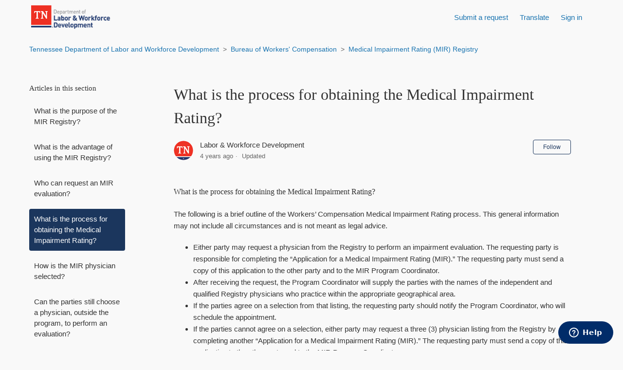

--- FILE ---
content_type: text/html; charset=utf-8
request_url: https://lwdsupport.tn.gov/hc/en-us/articles/202848124-What-is-the-process-for-obtaining-the-Medical-Impairment-Rating
body_size: 9579
content:
<!DOCTYPE html>
<html dir="ltr" lang="en-US">
<head>
  <meta charset="utf-8" />
  <!-- v26823 -->


  <title>What is the process for obtaining the Medical Impairment Rating? &ndash; Tennessee Department of Labor and Workforce Development</title>

  <meta name="csrf-param" content="authenticity_token">
<meta name="csrf-token" content="hc:meta:server:Eymh5U_WP6aSmU7OO0XcvTHMfwzUUpAEKQgzwlffMGqYOC8MpV8EDELhO0KL2MsIPO7ZRZW9qM-4hzBULBU23Q">

  <meta name="description" content="What is the process for obtaining the Medical Impairment Rating? The following is a brief outline of the Workers’ Compensation Medical..." /><meta property="og:image" content="https://lwdsupport.tn.gov/hc/theming_assets/01HZKWJE7K394K99V8HZVERB42" />
<meta property="og:type" content="website" />
<meta property="og:site_name" content="Tennessee Department of Labor and Workforce Development" />
<meta property="og:title" content="What is the process for obtaining the Medical Impairment Rating?" />
<meta property="og:description" content="What is the process for obtaining the Medical Impairment Rating?
The following is a brief outline of the Workers’ Compensation Medical Impairment Rating process. This general information may not in..." />
<meta property="og:url" content="https://lwdsupport.tn.gov/hc/en-us/articles/202848124-What-is-the-process-for-obtaining-the-Medical-Impairment-Rating" />
<link rel="canonical" href="https://lwdsupport.tn.gov/hc/en-us/articles/202848124-What-is-the-process-for-obtaining-the-Medical-Impairment-Rating">
<link rel="alternate" hreflang="en-us" href="https://lwdsupport.tn.gov/hc/en-us/articles/202848124-What-is-the-process-for-obtaining-the-Medical-Impairment-Rating">
<link rel="alternate" hreflang="x-default" href="https://lwdsupport.tn.gov/hc/en-us/articles/202848124-What-is-the-process-for-obtaining-the-Medical-Impairment-Rating">

  <link rel="stylesheet" href="//static.zdassets.com/hc/assets/application-f34d73e002337ab267a13449ad9d7955.css" media="all" id="stylesheet" />
    <!-- Entypo pictograms by Daniel Bruce — www.entypo.com -->
    <link rel="stylesheet" href="//static.zdassets.com/hc/assets/theming_v1_support-e05586b61178dcde2a13a3d323525a18.css" media="all" />
  <link rel="stylesheet" type="text/css" href="/hc/theming_assets/488292/144974/style.css?digest=48004483262227">

  <link rel="icon" type="image/x-icon" href="/hc/theming_assets/01HZKWJEBSR3GAZYXHK9G19RV4">

    <script src="//static.zdassets.com/hc/assets/jquery-ed472032c65bb4295993684c673d706a.js"></script>
    

  <meta content="width=device-width, initial-scale=1.0" name="viewport" />
<script src="https://code.jquery.com/jquery-3.6.0.js" integrity="sha256-H+K7U5CnXl1h5ywQfKtSj8PCmoN9aaq30gDh27Xc0jk=" crossorigin="anonymous"></script>


<!-- Start of tdlwd Widget script -->
<script id="ze-snippet" src="https://static.zdassets.com/ekr/snippet.js?key=dd60faef-625a-42a7-868a-9a3165085b9f"> </script>
<!-- End of tdlwd Widget script -->


<!-- Start of Answer bot name, settings, and avatar -->
<script type="text/javascript">
window.zESettings = { 
	webWidget: {
			answerBot: {
  			suppress: false,
  			contactOnlyAfterQuery: true,
					avatar: { 
						url: 'https://i.ibb.co/3WHWnqb/TN-Mark-50x50-round.png', 
						name: {
  						"*" : 'Labor & Workforce' 
						}
					}, 
				title: {
  				"*": "TN Department of Labor & Workforce Development" 
				}  			
			},
  		chat:	{
  			prechatForm: {
  				greeting: {
  					'*': 'Please complete the form below to chat with us'
  				}
  			},
  			departments: {
          enabled: [],
  				select: 'Chat Assistance'
        },
        menuOptions: {
          emailTranscript: false
        },
      launcher: {
        chatLabel: {
          '*': 'Chat'
        }
      }   		
		}
  }
};
</script>
<!-- End of Answer bot name, settings, and avatar -->


<!--<script type="text/javascript">
  zESettings = {
    webWidget: {
      contactForm: {
        fields: [
          { id: 'description', prefill: { '*': 'My field text' } },
          { id: 2142225, prefill: { '*': 'My custom field text' } }
        ]
      }
    }
  };
</script> -->


<!-- start of hide the Chat widget -->
<!-- <script type="text/javascript">
  zE('webWidget', 'hide');
</script> -->
<!-- end of hide the Chat widget -->
  <script type="text/javascript" src="/hc/theming_assets/488292/144974/script.js?digest=48004483262227"></script>
</head>
<body class="">
  
  
  

  <header id="header" class="header sticky-top" role="banner" aria-label="Site header">
  <div class="logo">
    <a title="Home" href="/hc/en-us">
      <img src="/hc/theming_assets/01HZKWJE7K394K99V8HZVERB42" alt="Tennessee Department of Labor and Workforce Development Help Center home page">
    </a>
  </div>
  
  <!--<div class="hero-inner">  	  
    <form role="search" class="search search-full" data-search="" data-instant="true" autocomplete="off" action="/hc/en-us/search" accept-charset="UTF-8" method="get"><input type="hidden" name="utf8" value="&#x2713;" autocomplete="off" /><input type="search" name="query" id="query" placeholder="Search" autocomplete="off" aria-label="Search" /></form>
  </div>-->
  
  <div class="nav-wrapper">
    <span class="icon-menu" tabindex="0" role="button" aria-controls="user-nav" aria-expanded="false" aria-label="Toggle navigation menu"></span>
    <nav class="user-nav" id="user-nav">
  
    <!---->
    
    <a class="submit-a-request" href="/hc/en-us/requests/new">Submit a request</a>		
  
    <!-- GOOGLE TRANSLATE -->
		<!-- [if !IE]> -->
		<!-- Hide from IE -->    
 		<!-- <![endif]-->

    <!DOCTYPE html>
			<html lang="en">
			<head>
   		<meta charset="UTF-8">
   			<title> Google Translator for Website </title>
        <style>
          #translate, .flip {
  				font-size: 16px;
  				padding: 10px;
  				text-align: left;          
					}
					#translate {
  				display: none;         
					}          
      </style>
				</head>
        	<body>
           <a class="flip" onclick="toggle()">Translate</a>           
            <!--<a class="" href="#" onclick="window.open('translate.html', 'win', 'width=400,height="400"')">Translate</a>-->
            	<div id="translate">
                <!--<a class="" href="#">Translate</a>-->               
                  <div class="translator shadow-bottom" style="display:block">
                     <p class="mb-2 font-weight-bold">Select your language:</p>
                     <div id="google_translate_element">
                       <div class="skiptranslate goog-te-gadget" dir="ltr">
                         <div id=":0.targetLanguage" onchange="toggle2()">
                           <div id=":1.targetLanguage" style="display:none">
                             <select class="goog-te-combo" id="language" aria-label="Language Translate Widget">
                               <option value="sl">Select Language</option>
                               <option value="af">Afrikaans</option>
                               <option value="sq">Albanian</option>
                               <option value="am">Amharic</option>
                               <option value="ar">Arabic</option>
                               <option value="hy">Armenian</option>
                               <option value="as">Assamese</option>
                               <option value="ay">Aymara</option>
                               <option value="az">Azerbaijani</option>
                               <option value="bm">Bambara</option>
                               <option value="eu">Basque</option>
                               <option value="be">Belarusian</option>
                               <option value="bn">Bengali</option>
                               <option value="bho">Bhojpuri</option>
                               <option value="bs">Bosnian</option>
                               <option value="bg">Bulgarian</option>
                               <option value="ca">Catalan</option>
                               <option value="ceb">Cebuano</option>
                               <option value="ny">Chichewa</option>
                               <option value="zh-CN">Chinese (Simplified)</option>
                               <option value="zh-TW">Chinese (Traditional)</option>
                               <option value="co">Corsican</option>
                               <option value="hr">Croatian</option>
                               <option value="cs">Czech</option>
                               <option value="da">Danish</option>
                               <option value="dv">Dhivehi</option>
                               <option value="doi">Dogri</option>
                               <option value="nl">Dutch</option>
                               <option value="eo">Esperanto</option>
                               <option value="et">Estonian</option>
                               <option value="ee">Ewe</option>
                               <option value="tl">Filipino</option>
                               <option value="fi">Finnish</option>
                               <option value="fr">French</option>
                               <option value="fy">Frisian</option>
                               <option value="gl">Galician</option>
                               <option value="ka">Georgian</option>
                               <option value="de">German</option>
                               <option value="el">Greek</option>
                               <option value="gn">Guarani</option>
                               <option value="gu">Gujarati</option>
                               <option value="ht">Haitian Creole</option>
                               <option value="ha">Hausa</option>
                               <option value="haw">Hawaiian</option>
                               <option value="iw">Hebrew</option>
                               <option value="hi">Hindi</option>
                               <option value="hmn">Hmong</option>
                               <option value="hu">Hungarian</option>
                               <option value="is">Icelandic</option>
                               <option value="ig">Igbo</option>
                               <option value="ilo">Ilocano</option>
                               <option value="id">Indonesian</option>
                               <option value="ga">Irish</option>
                               <option value="it">Italian</option>
                               <option value="ja">Japanese</option>
                               <option value="jw">Javanese</option>
                               <option value="kn">Kannada</option>
                               <option value="kk">Kazakh</option>
                               <option value="km">Khmer</option>
                               <option value="rw">Kinyarwanda</option>
                               <option value="gom">Konkani</option>
                               <option value="ko">Korean</option>
                               <option value="kri">Krio</option>
                               <option value="ku">Kurdish (Kurmanji)</option>
                               <option value="ckb">Kurdish (Sorani)</option>
                               <option value="ky">Kyrgyz</option>
                               <option value="lo">Lao</option>
                               <option value="la">Latin</option>
                               <option value="lv">Latvian</option>
                               <option value="ln">Lingala</option>
                               <option value="lt">Lithuanian</option>
                               <option value="lg">Luganda</option>
                               <option value="lb">Luxembourgish</option>
                               <option value="mk">Macedonian</option>
                               <option value="mai">Maithili</option>
                               <option value="mg">Malagasy</option>
                               <option value="ms">Malay</option>
                               <option value="ml">Malayalam</option>
                               <option value="mt">Maltese</option>
                               <option value="mi">Maori</option>
                               <option value="mr">Marathi</option>
                               <option value="mni-Mtei">Meiteilon (Manipuri)</option>
                               <option value="lus">Mizo</option>
                               <option value="mn">Mongolian</option>
                               <option value="my">Myanmar (Burmese)</option>
                               <option value="ne">Nepali</option>
                               <option value="no">Norwegian</option>
                               <option value="or">Odia (Oriya)</option>
                               <option value="om">Oromo</option>
                               <option value="ps">Pashto</option>
                               <option value="fa">Persian</option><option value="pl">Polish</option>
                               <option value="pt">Portuguese</option><option value="pa">Punjabi</option>
                               <option value="qu">Quechua</option>
                               <option value="ro">Romanian</option>
                               <option value="ru">Russian</option>
                               <option value="sm">Samoan</option>
                               <option value="sa">Sanskrit</option>
                               <option value="gd">Scots Gaelic</option>
                               <option value="nso">Sepedi</option>
                               <option value="sr">Serbian</option>
                               <option value="st">Sesotho</option>
                               <option value="sn">Shona</option>
                               <option value="sd">Sindhi</option>
                               <option value="si">Sinhala</option>
                               <option value="sk">Slovak</option>
                               <option value="sl">Slovenian</option>
                               <option value="so">Somali</option>
                               <option value="es">Spanish</option>
                               <option value="su">Sundanese</option>
                               <option value="sw">Swahili</option>
                               <option value="sv">Swedish</option>
                               <option value="tg">Tajik</option>
                               <option value="ta">Tamil</option>
                               <option value="tt">Tatar</option>
                               <option value="te">Telugu</option>
                               <option value="th">Thai</option>
                               <option value="ti">Tigrinya</option>
                               <option value="ts">Tsonga</option>
                               <option value="tr">Turkish</option>
                               <option value="tk">Turkmen</option>
                               <option value="ak">Twi</option>
                               <option value="uk">Ukrainian</option>
                               <option value="ur">Urdu</option>
                               <option value="ug">Uyghur</option>
                               <option value="uz">Uzbek</option>
                               <option value="vi">Vietnamese</option>
                               <option value="cy">Welsh</option>
                               <option value="xh">Xhosa</option>
                               <option value="yi">Yiddish</option>
                               <option value="yo">Yoruba</option>
                               <option value="zu">Zulu</option>
                             </select>
                           	</div>
                           <span style="white-space:nowrap"><a class="goog-logo-link" href="https://translate.google.com" target="_blank"><img src="https://www.gstatic.com/images/branding/googlelogo/1x/googlelogo_color_42x16dp.png" width="37px" height="14px" style="padding-right: 3px" alt="Google Translate">Translate</a></span>
                         	</div>
                       	</div>
                    	</div>                    
										<script>function toggle() {
    								var translate=document.getElementById('translate');
  									if (translate.style.display == "block") {
      								translate.style.display = "none";                       		
    										} else {
      								translate.style.display = "block";
    										}}
										</script>                    
										<script>function toggle2() {
  										var translate=document.getElementById('translate');                        
    									if (translate.style.display == "block") {
      									translate.style.display = "none";                       		
   												} else {
      									translate.style.display = "block";                       		
    										}}
										</script>
										<script>function googleTranslateElementInit() {
											new google.translate.TranslateElement({pageLanguage: "en"}, "google_translate_element");
  										}
										</script>
                    <script src="//translate.google.com/translate_a/element.js?cb=googleTranslateElementInit"></script>
                	</div>  
      					</div>     
        			</body>
     				</html>
      	</nav>
      <a class="login" data-auth-action="signin" role="button" rel="nofollow" title="Opens a dialog" href="/hc/en-us/signin?return_to=https%3A%2F%2Flwdsupport.tn.gov%2Fhc%2Fen-us%2Farticles%2F202848124-What-is-the-process-for-obtaining-the-Medical-Impairment-Rating&amp;locale=en-us">Sign in</a>
 
 	</div>
</header>


  <main role="main">
    <!--<div class="alert m-0 bg-blue-darkest text-light text-center font-weight-bold">Direct messaging for Tennessee Unemployment Benefits has moved to our new <a href="https://jobs4tnui.tn.gov/claimant/_/" target="_blank" rel="noopener noreferrer"><u><b>Claimant e-Services website</b></u></a></div>-->


<div class="container-divider"></div>
<div class="container">
  <nav class="sub-nav">
    <ol class="breadcrumbs">
  
    <li title="Tennessee Department of Labor and Workforce Development">
      
        <a href="/hc/en-us">Tennessee Department of Labor and Workforce Development</a>
      
    </li>
  
    <li title="Bureau of Workers&#39; Compensation">
      
        <a href="/hc/en-us/categories/200098354-Bureau-of-Workers-Compensation">Bureau of Workers&#39; Compensation</a>
      
    </li>
  
    <li title="Medical Impairment Rating (MIR) Registry">
      
        <a href="/hc/en-us/sections/200587814-Medical-Impairment-Rating-MIR-Registry">Medical Impairment Rating (MIR) Registry</a>
      
    </li>
  
</ol>

    <form role="search" class="search" data-search="" action="/hc/en-us/search" accept-charset="UTF-8" method="get"><input type="hidden" name="utf8" value="&#x2713;" autocomplete="off" /><input type="hidden" name="category" id="category" value="200098354" autocomplete="off" />
<input type="search" name="query" id="query" placeholder="Search" aria-label="Search" /></form>
  </nav>

  <div class="article-container" id="article-container">
    <section class="article-sidebar">
      <section class="section-articles collapsible-sidebar">
        <h3 class="collapsible-sidebar-title sidenav-title">Articles in this section</h3>
        <ul>
          
            <li>
              <a href="/hc/en-us/articles/202848024-What-is-the-purpose-of-the-MIR-Registry" class="sidenav-item ">What is the purpose of the MIR Registry?</a>
            </li>
          
            <li>
              <a href="/hc/en-us/articles/202848044-What-is-the-advantage-of-using-the-MIR-Registry" class="sidenav-item ">What is the advantage of using the MIR Registry?</a>
            </li>
          
            <li>
              <a href="/hc/en-us/articles/202848054-Who-can-request-an-MIR-evaluation" class="sidenav-item ">Who can request an MIR evaluation?</a>
            </li>
          
            <li>
              <a href="/hc/en-us/articles/202848124-What-is-the-process-for-obtaining-the-Medical-Impairment-Rating" class="sidenav-item current-article">What is the process for obtaining the Medical Impairment Rating?</a>
            </li>
          
            <li>
              <a href="/hc/en-us/articles/202848134-How-is-the-MIR-physician-selected" class="sidenav-item ">How is the MIR physician selected?</a>
            </li>
          
            <li>
              <a href="/hc/en-us/articles/202848154-Can-the-parties-still-choose-a-physician-outside-the-program-to-perform-an-evaluation" class="sidenav-item ">Can the parties still choose a physician, outside the program, to perform an evaluation?</a>
            </li>
          
            <li>
              <a href="/hc/en-us/articles/202848164-How-much-does-an-MIR-evaluation-cost" class="sidenav-item ">How much does an MIR evaluation cost?</a>
            </li>
          
            <li>
              <a href="/hc/en-us/articles/203083870-What-if-I-disagree-with-the-MIR-physician-s-rating" class="sidenav-item ">What if I disagree with the MIR physician&#39;s rating?</a>
            </li>
          
        </ul>
        
      </section>
    </section>

    <article class="article">
      <header class="article-header">
        <h1 title="What is the process for obtaining the Medical Impairment Rating?" class="article-title">
          What is the process for obtaining the Medical Impairment Rating?
          
        </h1>

        <div class="article-author">
          <div class="avatar article-avatar">
            
            <img src="https://lwdsupport.tn.gov/system/photos/18728955485971/profile_image_23945242567_488292.png" alt="" class="user-avatar"/>
          </div>
          <div class="article-meta">
            
              Labor &amp; Workforce Development
            

            <ul class="meta-group">
              
                <li class="meta-data"><time datetime="2021-09-13T20:03:58Z" title="2021-09-13T20:03:58Z" data-datetime="relative">September 13, 2021 20:03</time></li>
                <li class="meta-data">Updated</li>
              
            </ul>
          </div>
        </div>
        <a class="article-subscribe" title="Opens a sign-in dialog" rel="nofollow" role="button" data-auth-action="signin" aria-selected="false" href="/hc/en-us/articles/202848124-What-is-the-process-for-obtaining-the-Medical-Impairment-Rating/subscription.html">Follow</a>
      </header>

      <section class="article-info">
        <div class="article-content">
          <div class="article-body"><h4>What is the process for obtaining the Medical Impairment Rating?</h4>
<p>The following is a brief outline of the Workers’ Compensation Medical Impairment Rating process. This general information may not include all circumstances and is not meant as legal advice.</p>
<ul>
<li>Either party may request a physician from the Registry to perform an impairment evaluation. The requesting party is responsible for completing the “Application for a Medical Impairment Rating (MIR).” The requesting party must send a copy of this application to the other party and to the MIR Program Coordinator.</li>
<li>After receiving the request, the Program Coordinator will supply the parties with the names of the independent and qualified Registry physicians who practice within the appropriate geographical area.</li>
<li>If the parties agree on a selection from that listing, the requesting party should notify the Program Coordinator, who will schedule the appointment.</li>
<li>If the parties cannot agree on a selection, either party may request a three (3) physician listing from the Registry by completing another “Application for a Medical Impairment Rating (MIR).” The requesting party must send a copy of this application to the other party and to the MIR Program Coordinator.</li>
<li>Within five (5) calendar days of receiving this application, Program Coordinator will produce a listing of three (3) qualified physicians from its Registry and provide those names to the parties. The employer has three (3) business days to strike one name from the listing and to notify the employee and the MIR Program Coordinator. The employee then has three (3) business days to strike a name and to notify the Program Coordinator and the employer of the remaining name.</li>
<li>If one party fails to timely strike a name, the other party should promptly notify the Program Coordinator of the name that it wishes to strike. The Division’s Medical Director may select one name from the remaining two, and that physician will perform the evaluation.</li>
<li>In all cases, the Program Coordinator will notify the selected physician and will schedule the appointment.</li>
<li>The claimant must promptly sign a release form permitting the release of all pertinent medical records. The parties must submit all pertinent medical records to the chosen physician at least ten (10) calendar days prior to the evaluation. In cases involving incomplete medical record submission caused by either party, the Commissioner may elect to reschedule the evaluation to allow the physician adequate time for record review. Otherwise, the physician will perform the evaluation and will issue an impairment rating utilizing the information made available to him/her within these time limits.</li>
<li>The employer is responsible for pre-paying for the MIR evaluation the amount determined by the Program Coordinator and the Program Rules.</li>
<li>The physician will submit the MIR evaluation report to the Program Coordinator, only. The Program Coordinator will forward copies to the parties.</li>
<li>If a party wants to cancel the MIR evaluation, they should contact the Program Coordinator immediately. Only the Program Coordinator can cancel a MIR evaluation.</li>
</ul>
<p><em>Tennessee Department of Labor/Bureau of Workers' Compensation</em></p></div>

          <div class="article-attachments">
            <ul class="attachments">
              
            </ul>
          </div>
        </div>
      </section>

      <footer>
        <div class="article-footer">
          <div class="article-share">
  <ul class="share">
    <li><a href="https://www.facebook.com/share.php?title=What+is+the+process+for+obtaining+the+Medical+Impairment+Rating%3F&u=https%3A%2F%2Flwdsupport.tn.gov%2Fhc%2Fen-us%2Farticles%2F202848124-What-is-the-process-for-obtaining-the-Medical-Impairment-Rating" class="share-facebook">Facebook</a></li>
    <li><a href="https://twitter.com/share?lang=en&text=What+is+the+process+for+obtaining+the+Medical+Impairment+Rating%3F&url=https%3A%2F%2Flwdsupport.tn.gov%2Fhc%2Fen-us%2Farticles%2F202848124-What-is-the-process-for-obtaining-the-Medical-Impairment-Rating" class="share-twitter">Twitter</a></li>
    <li><a href="https://www.linkedin.com/shareArticle?mini=true&source=TN+Department+of+Labor+%26+Workforce+Development&title=What+is+the+process+for+obtaining+the+Medical+Impairment+Rating%3F&url=https%3A%2F%2Flwdsupport.tn.gov%2Fhc%2Fen-us%2Farticles%2F202848124-What-is-the-process-for-obtaining-the-Medical-Impairment-Rating" class="share-linkedin">LinkedIn</a></li>
  </ul>

</div>
          
        </div>
        
          <div class="article-votes">
            <span class="article-votes-question">Was this article helpful?</span>
            <div class="article-votes-controls" role='radiogroup'>
              <a class="button article-vote article-vote-up" data-helper="vote" data-item="article" data-type="up" data-id="202848124" data-upvote-count="9" data-vote-count="16" data-vote-sum="2" data-vote-url="/hc/en-us/articles/202848124/vote" data-value="null" data-label="9 out of 16 found this helpful" data-selected-class="null" aria-selected="false" role="radio" rel="nofollow" title="Yes" href="#"></a>
              <a class="button article-vote article-vote-down" data-helper="vote" data-item="article" data-type="down" data-id="202848124" data-upvote-count="9" data-vote-count="16" data-vote-sum="2" data-vote-url="/hc/en-us/articles/202848124/vote" data-value="null" data-label="9 out of 16 found this helpful" data-selected-class="null" aria-selected="false" role="radio" rel="nofollow" title="No" href="#"></a>
            </div>
            <small class="article-votes-count">
              <span class="article-vote-label" data-helper="vote" data-item="article" data-type="label" data-id="202848124" data-upvote-count="9" data-vote-count="16" data-vote-sum="2" data-vote-url="/hc/en-us/articles/202848124/vote" data-value="null" data-label="9 out of 16 found this helpful">9 out of 16 found this helpful</span>
            </small>
          </div>
        

        <div class="article-more-questions">
          Have more questions? <a href="/hc/en-us/requests/new">Submit a request</a>
        </div>
        <div class="article-return-to-top">
          <a href="#article-container">Return to top<span class="icon-arrow-up"></span></a>
        </div>
      </footer>

      <section class="article-relatives">
        <div data-recent-articles></div>
        
  <section class="related-articles">
    
      <h3 class="related-articles-title">Related articles</h3>
    
    <ul>
      
        <li>
          <a href="/hc/en-us/related/click?data=[base64]%3D%3D--9cdfc2677f2f58dd5d4f815d8b2d21dd29bd8727" rel="nofollow">What if I disagree with the MIR physician&#39;s rating?</a>
        </li>
      
        <li>
          <a href="/hc/en-us/related/click?data=[base64]%3D--571e0340454dabe83570a8483d6ec86b83d2fa7d" rel="nofollow">What is the purpose of the MIR Registry?</a>
        </li>
      
        <li>
          <a href="/hc/en-us/related/click?data=BAh7CjobZGVzdGluYXRpb25fYXJ0aWNsZV9pZGkESPb%[base64]" rel="nofollow">What is an impairment rating and what is it used for?</a>
        </li>
      
        <li>
          <a href="/hc/en-us/related/click?data=[base64]%3D--3ff46e18a0ee260f0818978d74c4df030774aa6f" rel="nofollow">How is the MIR physician selected?</a>
        </li>
      
        <li>
          <a href="/hc/en-us/related/click?data=[base64]%3D--788ac02e944e6d588b6c0f701ce8bdefe5b096b5" rel="nofollow">What if the employee disagrees with the authorized treating physician’s opinion or treatment plans?</a>
        </li>
      
    </ul>
  </section>


      </section>
    <!--  <div class="article-comments" id="article-comments">
        <section class="comments">
          <header class="comment-overview">
            <h3 class="comment-heading">
              Comments
            </h3>
            <p class="comment-callout">0 comments</p>
            
      </header>

          <ul id="comments" class="comment-list">
            
          </ul>

          

          

          <p class="comment-callout">Please <a data-auth-action="signin" rel="nofollow" href="/hc/en-us/signin?return_to=https%3A%2F%2Flwdsupport.tn.gov%2Fhc%2Fen-us%2Farticles%2F202848124-What-is-the-process-for-obtaining-the-Medical-Impairment-Rating">sign in</a> to leave a comment.</p>
        </section>
      </div> -->
    </article>
  </div>
</div>

  </main>

  <footer class="footer">
  <div class="footer-inner">
    <a title="Home" href="/hc/en-us">Tennessee Department of Labor and Workforce Development</a>
  </div>  
    <div class="footer-language-selector">  
      
    </div>   
</footer> 


  <!-- / -->

  
  <script src="//static.zdassets.com/hc/assets/en-us.f90506476acd6ed8bfc8.js"></script>
  <script src="https://tdlwd.zendesk.com/auth/v2/host/without_iframe.js" data-brand-id="144974" data-return-to="https://lwdsupport.tn.gov/hc/en-us/articles/202848124-What-is-the-process-for-obtaining-the-Medical-Impairment-Rating" data-theme="hc" data-locale="en-us" data-auth-origin="144974,true,true"></script>

  <script type="text/javascript">
  /*

    Greetings sourcecode lurker!

    This is for internal Zendesk and legacy usage,
    we don't support or guarantee any of these values
    so please don't build stuff on top of them.

  */

  HelpCenter = {};
  HelpCenter.account = {"subdomain":"tdlwd","environment":"production","name":"TN Department of Labor \u0026 Workforce Development"};
  HelpCenter.user = {"identifier":"da39a3ee5e6b4b0d3255bfef95601890afd80709","email":null,"name":"","role":"anonymous","avatar_url":"https://assets.zendesk.com/hc/assets/default_avatar.png","is_admin":false,"organizations":[],"groups":[]};
  HelpCenter.internal = {"asset_url":"//static.zdassets.com/hc/assets/","web_widget_asset_composer_url":"https://static.zdassets.com/ekr/snippet.js","current_session":{"locale":"en-us","csrf_token":"hc:hcobject:server:N3yveR-jm3YkMc8aeg7W9LcJY6NCV_EQ7P-mq7aiYnS8bSGQ9Sqg3PRJupbKk8FBuivF6gO4ydt9cKU9zWhkww","shared_csrf_token":null},"usage_tracking":{"event":"article_viewed","data":"[base64]","url":"https://lwdsupport.tn.gov/hc/activity"},"current_record_id":"202848124","current_record_url":"/hc/en-us/articles/202848124-What-is-the-process-for-obtaining-the-Medical-Impairment-Rating","current_record_title":"What is the process for obtaining the Medical Impairment Rating?","current_text_direction":"ltr","current_brand_id":144974,"current_brand_name":"TN Department of Labor \u0026 Workforce Development","current_brand_url":"https://tdlwd.zendesk.com","current_brand_active":true,"current_path":"/hc/en-us/articles/202848124-What-is-the-process-for-obtaining-the-Medical-Impairment-Rating","show_autocomplete_breadcrumbs":true,"user_info_changing_enabled":false,"has_user_profiles_enabled":false,"has_end_user_attachments":true,"user_aliases_enabled":false,"has_anonymous_kb_voting":true,"has_multi_language_help_center":true,"show_at_mentions":false,"embeddables_config":{"embeddables_web_widget":true,"embeddables_help_center_auth_enabled":false,"embeddables_connect_ipms":false},"answer_bot_subdomain":"static","gather_plan_state":"subscribed","has_article_verification":true,"has_gather":true,"has_ckeditor":false,"has_community_enabled":false,"has_community_badges":true,"has_community_post_content_tagging":false,"has_gather_content_tags":true,"has_guide_content_tags":true,"has_user_segments":true,"has_answer_bot_web_form_enabled":true,"has_garden_modals":false,"theming_cookie_key":"hc-da39a3ee5e6b4b0d3255bfef95601890afd80709-2-preview","is_preview":false,"has_search_settings_in_plan":true,"theming_api_version":1,"theming_settings":{"color_1":"rgba(27, 54, 93, 1)","color_2":"#ffffff","color_3":"#333333","color_4":"rgba(26, 116, 176, 1)","color_5":"#f9f9f9","font_1":"Georgia, Palatino, 'Palatino Linotype', Times, 'Times New Roman', serif","font_2":"-apple-system, BlinkMacSystemFont, 'Segoe UI', Helvetica, Arial, sans-serif","logo":"/hc/theming_assets/01HZKWJE7K394K99V8HZVERB42","favicon":"/hc/theming_assets/01HZKWJEBSR3GAZYXHK9G19RV4","homepage_background_image":"/hc/theming_assets/01HZKWJEHG8JEQMD1F0W9V9NN8","community_background_image":"/hc/theming_assets/01HZKWJEP68YV1B4CQBCXT0R1F","community_image":"/hc/theming_assets/01HZKWJESWKCZ4HTC64CMKVFNP"},"has_pci_credit_card_custom_field":true,"help_center_restricted":false,"is_assuming_someone_else":false,"flash_messages":[],"user_photo_editing_enabled":true,"user_preferred_locale":"en-us","base_locale":"en-us","login_url":"/hc/en-us/signin?return_to=https%3A%2F%2Flwdsupport.tn.gov%2Fhc%2Fen-us%2Farticles%2F202848124-What-is-the-process-for-obtaining-the-Medical-Impairment-Rating","has_alternate_templates":true,"has_custom_statuses_enabled":false,"has_hc_generative_answers_setting_enabled":true,"has_generative_search_with_zgpt_enabled":false,"has_suggested_initial_questions_enabled":false,"has_guide_service_catalog":true,"has_service_catalog_search_poc":false,"has_service_catalog_itam":false,"has_csat_reverse_2_scale_in_mobile":false,"has_knowledge_navigation":false,"has_unified_navigation":false,"has_csat_bet365_branding":false,"version":"v26823","dev_mode":false};
</script>

  
  <script src="//static.zdassets.com/hc/assets/moment-3b62525bdab669b7b17d1a9d8b5d46b4.js"></script>
  <script src="//static.zdassets.com/hc/assets/hc_enduser-2a5c7d395cc5df83aeb04ab184a4dcef.js"></script>
  
  
</body>
</html>